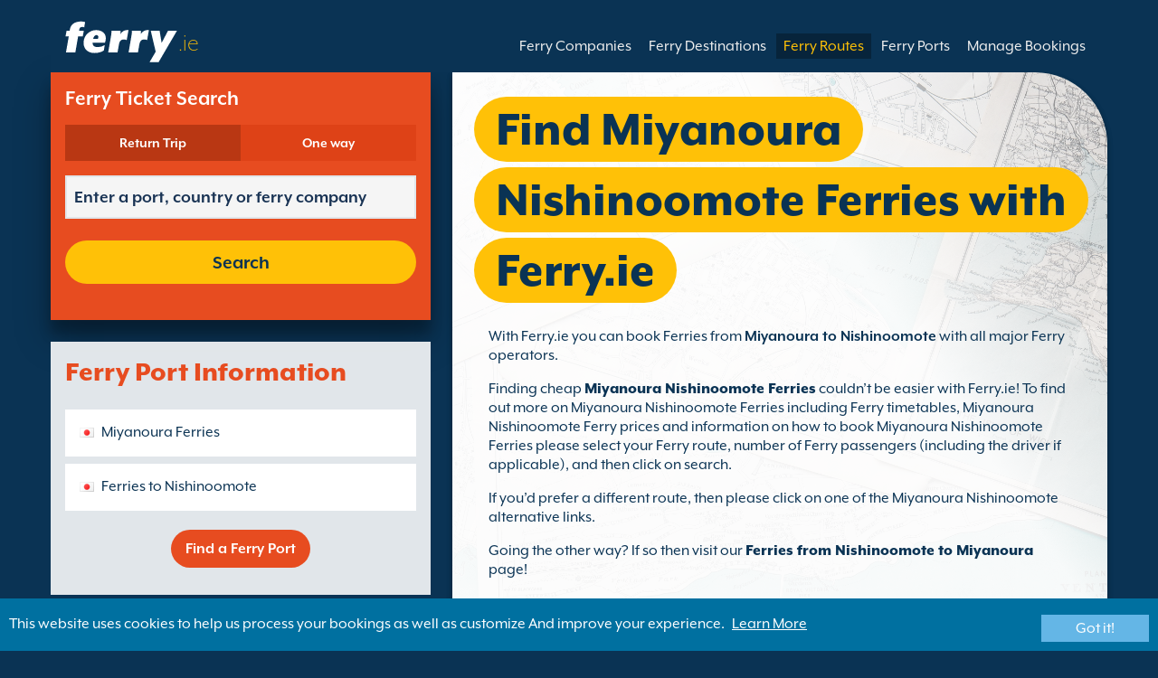

--- FILE ---
content_type: text/html; charset=UTF-8
request_url: https://www.ferry.ie/miyanoura_nishinoomote.html
body_size: 9827
content:
<!DOCTYPE html>

<html lang="en-IE">
<head id="Head1"><title>
	Book Miyanoura Nishinoomote Ferries with Ferry.ie
</title>
<meta charset="utf-8" />
<meta http-equiv="X-UA-Compatible" content="IE=edge" />
<meta name="viewport" content="initial-scale=1.0, maximum-scale=1.0, user-scalable=0" />
<meta name="revisit-after" content="7days" />
<meta name="robots" content="index,follow" />
<meta name="robots" content="ALL" />
<meta name="description" content="Use Ferry.ie to compare and book Miyanoura Nishinoomote Ferries with all major Ferry Operators." />

<link rel="image_src" href="https://www.ferry.ie/images/logo.gif" /> 

<script type="text/javascript">
    var pageLoadStart = Date.now();    
</script>        
        <link rel="alternate" hreflang="en" href="https://www.ferries.co.uk/miyanoura_nishinoomote.html" />
            
        <link rel="alternate" hreflang="en-ie" href="https://www.ferry.ie/miyanoura_nishinoomote.html" />
            
        <link rel="alternate" hreflang="en-au" href="https://www.ferries.com.au/miyanoura_nishinoomote.html" />
    
<script>
    dataLayer = [{
    'pageCategory': 'FerriesRouteInd'
}];
</script>
<!-- Google Tag Manager -->
<script>(function (w, d, s, l, i) {
w[l] = w[l] || []; w[l].push({
'gtm.start':
new Date().getTime(), event: 'gtm.js'
}); var f = d.getElementsByTagName(s)[0],
j = d.createElement(s), dl = l != 'dataLayer' ? '&l=' + l : ''; j.async = true; j.src =
'https://www.googletagmanager.com/gtm.js?id=' + i + dl; f.parentNode.insertBefore(j, f);
})(window, document, 'script', 'dataLayer', 'GTM-NB3MKWX');</script>
<!-- End Google Tag Manager -->
<script type="text/javascript">
        /*Google Analytics*/
        (function (i, s, o, g, r, a, m) {
            i['GoogleAnalyticsObject'] = r; i[r] = i[r] || function () {
                (i[r].q = i[r].q || []).push(arguments)
            }, i[r].l = 1 * new Date(); a = s.createElement(o),
            m = s.getElementsByTagName(o)[0]; a.async = 1; a.src = g; m.parentNode.insertBefore(a, m)
        })(window, document, 'script', 'https://www.google-analytics.com/analytics.js', 'ga');

        ga('create', 'UA-43415832-1', 'auto', { 'allowLinker': true });
        ga('require', 'linker');
        ga('linker:autoLink', ['directferries.com']);
        ga('send', 'pageview');
    </script>
<link rel="Stylesheet" href="/styles/styles.css?v=201013091527" /><link href="https://static.directferries.co.uk/ferries/css/accessibility.css" rel="stylesheet" />
    <!--[if lt IE 9]>
        <script src="https://oss.maxcdn.com/html5shiv/3.7.2/html5shiv.min.js"></script>
        <script src="https://oss.maxcdn.com/respond/1.4.2/respond.min.js"></script>
    <![endif]-->
    <script src="https://ajax.googleapis.com/ajax/libs/jquery/1.11.2/jquery.min.js"></script>
    <script src="https://ssl.directferries.com/wiz/df_enie.js" type="text/javascript"></script>
</head>
<body>
    <!-- Google Tag Manager (noscript) -->
    <noscript><iframe src="https://www.googletagmanager.com/ns.html?id=GTM-NB3MKWX" height="0" width="0" style="display:none;visibility:hidden"></iframe></noscript>
    <!-- End Google Tag Manager (noscript) -->
    
    <div class="outer">
        
<script type="text/javascript">
    function queryString(key) {
        key = key.replace(/[*+?^$.\[\]{}()|\\\/]/g, "\\$&"); // escape RegEx meta chars
        var match = location.search.match(new RegExp("[?&]" + key + "=([^&]+)(&|$)"));
        return match && decodeURIComponent(match[1].replace(/\+/g, " "));
    }

    function addTrackingCookies(url, data) {
        $.support.cors = true;
        $.ajax({
            url: url + "/secure/ws/adtracking.asmx/AddTrackingCookies",
            data: "trackingData=" + encodeURIComponent(data),
            dataType: "jsonp"
        });
    }

    var qs = window.location.search.substring(1);
    var refURL = encodeURIComponent(document.referrer);

    var tracking_data = qs + "&refr=" + refURL + "&rnd=" + Math.random();

    addTrackingCookies('https://ssl.directferries.com', tracking_data);

    if (queryString('dfpid') > 0 && queryString('affid') > 0 && queryString('rurl') != null) {
        window.location = window.location.protocol + "//" + window.location.host + "/" + queryString('rurl');
    }
</script>

        
<header class="con">
    <div class="row">
        <div id="homebar" class="fr-nav">
            <input type="checkbox" id="fr-nav-check" />
            <div class="fr-nav-header ">
                <a class="divLink" href="/"></a>
                <div class="logo">
                    <img src="https://static.directferries.co.uk/ferries/images/ferries-logo_ie.svg" alt="Ferry.ie" />
                    
                </div>
                <div class="fr-nav-title">
                    .ie
                </div>
            </div>
            <div class="fr-nav-btn">
                <label for="fr-nav-check">
                    <span></span>
                    <span></span>
                    <span></span>
                </label>
            </div>
            <div class="fr-nav-links">
                <ul>
                
                        <li id="DFHeader_rptTabs_liTab_0">
                            <a id="DFHeader_rptTabs_lnkTab_0" href="/" style="display:none;"></a>
                        </li>
                    
                        <li id="DFHeader_rptTabs_liTab_1">
                            <a id="DFHeader_rptTabs_lnkTab_1" href="/ferry_companies.html">Ferry Companies</a>
                        </li>
                    
                        <li id="DFHeader_rptTabs_liTab_2">
                            <a id="DFHeader_rptTabs_lnkTab_2" href="/ferry_destinations.html">Ferry Destinations</a>
                        </li>
                    
                        <li id="DFHeader_rptTabs_liTab_3">
                            <a id="DFHeader_rptTabs_lnkTab_3" class="active" href="/routes.html">Ferry Routes</a>
                        </li>
                    
                        <li id="DFHeader_rptTabs_liTab_4">
                            <a id="DFHeader_rptTabs_lnkTab_4" href="/port.html">Ferry Ports</a>
                        </li>
                    
                        <li id="DFHeader_rptTabs_liTab_5">
                            <a id="DFHeader_rptTabs_lnkTab_5" href="/manage_bookings.html">Manage Bookings</a>
                        </li>
                    
                </ul>
            </div>
        </div>
    </div>
</header>

        
<div class="main con" id="Route">
    <div class="row">

        <div class="sm4">
            
<div class="fsBox">
    <div class="header">
        <h2>
            Ferry Ticket Search</h2>
    </div>
    <div id="divNewFareSearch" class="container">
        <!--  ADAM STARTS HERE -->
        <div class="" id="deal_finder_container">
            <script>var origDFscript = 'https://ssl.directferries.com/partners/deal_finder.aspx?stdc=AFCIE_IE&amp;smin=1'</script>
            <template id="AB_dealfinder_constants" hidden="">
                            <script>
                                // HARDCODED: needs to be dynamically replaced back-end

                                var BookingEngineUrl = 'https://ssl.directferries.com';
                                var tempDateFormat = 'd MM yy';
                                var CDNResourcesUrl = 'https://static.directferries.co.uk';
                                var defaultCurrency = '1';
                                var regionalDates = "";
                                function isEmptyRDateJSON(obj) {
                                    for (var key in obj) {
                                        if (obj.hasOwnProperty(key))
                                            return false;
                                    }
                                    return true;
                                }
                                try {
                                    regionalDates = JSON.parse("{" + "'closeText': 'Done',        'prevText': 'Prev',        'nextText': 'Next',        'currentText': 'Today',        'monthNames': ['January', 'February', 'March', 'April', 'May', 'June', 'July', 'August', 'September', 'October', 'November', 'December'],        'monthNamesShort': ['Jan', 'Feb', 'Mar', 'Apr', 'May', 'Jun', 'Jul', 'Aug', 'Sep', 'Oct', 'Nov', 'Dec'],        'dayNames': ['Sunday', 'Monday', 'Tuesday', 'Wednesday', 'Thursday', 'Friday', 'Saturday'],        'dayNamesShort': ['Sun', 'Mon', 'Tue', 'Wed', 'Thu', 'Fri', 'Sat'],        'dayNamesMin': ['Su', 'Mo', 'Tu', 'We', 'Th', 'Fr', 'Sa'],        'weekHeader': 'Wk',        'firstDay': 1,        'isRTL': false,        'showMonthAfterYear': false,        'yearSuffix': ''".replace(/'/g, '"') + "}");
                                    if (isEmptyRDateJSON(regionalDates)) throw "Regional Date JSON is empty";
                                } catch (e) {
                                    regionalDates = {
                                        closeText: "Done",
                                        prevText: "Prev",
                                        nextText: "Next",
                                        currentText: "Today",
                                        monthNames: ["January", "February", "March", "April", "May", "June", "July", "August", "September", "October", "November", "December"],
                                        monthNamesShort: ["Jan", "Feb", "Mar", "Apr", "May", "Jun", "Jul", "Aug", "Sep", "Oct", "Nov", "Dec"],
                                        dayNames: ["Sunday", "Monday", "Tuesday", "Wednesday", "Thursday", "Friday", "Saturday"],
                                        dayNamesShort: ["Sun", "Mon", "Tue", "Wed", "Thu", "Fri", "Sat"],
                                        dayNamesMin: ["Su", "Mo", "Tu", "We", "Th", "Fr", "Sa"],
                                        weekHeader: "Wk",
                                        firstDay: 0,
                                        isRTL: !1,
                                        showMonthAfterYear: !1,
                                        yearSuffix: ""
                                    };
                                    try {
                                        if (typeof ga === 'function') {
                                            var msg = '' + e.name + " - Message: " + e.message + " - URL: " + window.location.href;
                                            ga('send', 'event', 'Regional Date JSON error Type: ' + msg);
                                        }
                                    } catch (e) { }
                                }

                                // page-specific params for specialised routes, e.g. by operator:
                                var DF_page_params = {
                                    opname: '',
                                    country: '',
                                    port_from: '',
                                    port_to: '',
                                };

                                var base_user_data = {
                                    "STDCCode": "AFCIE_IE",
                                    "SiteLanguage": "en-IE"
                                };

                                var regionalText = {
                                    passenger_single: '1 Passenger',
                                    passenger_plural: '[--X--] Passengers',

                                    pets_single: '1 Pet',
                                    pets_plural: '[--X--] Pets',

                                    passenger_adult_single: '1 Adult',
                                    passenger_adult_plural: '[--X--] Adults',
                                    passenger_child_single: '1 Child',
                                    passenger_child_plural: '[--X--] Children',

                                    popup_done: 'Done',

                                    passengers_popup_hdg: 'Total Passengers & Ages',
                                    passengers_popup_total: 'Passengers (inc driver)',
                                    passengers_popup_booking_discount: 'Spanish Nationals Large Family?',
                                    passengers_popup_resident_discount: 'Resident?',
                                    passengers_orig_text: 'How many passengers?',
                                    passengers_first_text: 'Lead Passenger / Driver',
                                    passengers_base_text: 'Passenger',
                                    passengers_count_text: 'Passengers',
                                    passengers_age: 'Age',

                                    passengers_adults: 'Adults',
                                    passengers_children: 'Children',
                                    passengers_children_note: 'Please enter the age of each child',

                                    modal_booking_discount_hdg: 'Spanish Nationals Large Family Conditions',

                                    modal_booking_discount_cnt: 'To get a Spanish nationals large family discount, you must provide at the port the necessary information as proof.',

                                    modal_resident_discount_hdg: 'Resident Conditions',

                                    modal_resident_discount_cnt: 'To apply a residents discount to your ticket, ALL passengers must provide proof of residency at check-in by presenting a National ID card / Certificate of residence.',

                                    pets_popup_hdg: 'Pet Details',
                                    modal_pet_conditions_hdg: 'Pet Conditions',

                                    modal_pet_conditions_cnt: 'Passengers travelling with animals are responsible for ensuring that they comply with the necessary regulations and meet the requirements of each country or territory that they are travelling to or from.Any documentation required to permit an animal to board must be in original format. Photocopies will not be accepted.To take your pet with you they MUST be covered by the Pet Travel Scheme (PETS).  Further information can be found by clicking on \'help\' above.',

                                    vehicle_no_vehicle: 'Foot Passenger (no vehicle)',
                                    vehicles_popup_standard_car: 'Standard Car',

                                    vehicles_popup_hdg: 'Vehicle Details',
                                    vehicles_popup_org: 'How are you travelling?',
                                    vehicles_popup_no_vehicles: 'No Vehicle',
                                    vehicles_popup_no_vehicles_not_allowed: 'No Vehicle - Not available on this route',
                                    vehicles_popup_with_vehicles: 'With Vehicle (only 1 vehicle permitted per booking)',
                                    vehicles_popup_vehicles_not_allowed: 'With Vehicle - Not available on this route',
                                    vehicles_popup_vehicle_model: 'Vehicle Model',
                                    vehicles_popup_vehicle_custom: 'Please enter the details of the Vehicle below',
                                    vehicles_popup_vehicle_custom_make: 'Vehicle Make',
                                    vehicles_popup_vehicle_custom_model: 'Vehicle Model',
                                    vehicles_popup_extra_luggage: 'Are you carrying anything on the vehicle (roof box, luggage, bikes etc)?',
                                    vehicles_popup_extra_luggage_no: 'No',
                                    vehicles_popup_extra_luggage_yes: 'Yes',
                                    vehicles_popup_caravan_text: 'Caravan',
                                    vehicles_popup_trailer_text: 'Standard Trailer',
                                    vehicles_popup_caravan_trailer: 'Caravan / Trailer Details',
                                    vehicles_popup_caravan_trailer_no: 'No Caravan/Trailer',
                                    vehicles_popup_caravan_trailer_yes: 'With Caravan/Trailer (please select below)',
                                    vehicles_popup_commercial_goods: 'Carrying commercial goods?',

                                    currency_popup_hdg: 'Currency',

                                    validity_no_route: 'Please select route',
                                    validity_no_return_route: 'Please select return route',

                                    validity_minutes: '',
                                    validity_invalid_outbound_date: 'Please select a valid \'Date\' for the \'Outbound Route\'',
                                    validity_no_outbound_time: 'Please select a \'Time\' for the \'Outbound Route\'.',
                                    validity_invalid_outbound_time: 'Please select a valid \'Time\' for the \'Outbound Route\'. Time must be at least --TIME--'.replace("--TIME--", (new Date()).getHours() + 1 + ':00'),
                                    validity_invalid_return_date: 'Please select a \'Time\' for the \'Outbound Route\'.',
                                    validity_no_return_time: 'Please select a valid \'Date\' for the \'Return Route\'.',
                                    validity_invalid_return_time: 'Please select a \'Time\' for the \'Return Route\'.',
                                    validity_under_min_duration: 'The \'Departure Time\' for the return crossing cannot be before the arrival of the outbound crossing.',

                                    validity_no_passengers: 'You have not selected your passengers.',
                                    validity_no_passenger_ages: 'Please specify the ages of all passengers.',
                                    validity_one_not_adult: '\'Passenger 1 (driver)\' must be an adult.',

                                    validity_no_passengers_both_legs: 'You have not selected your passengers.',
                                    validity_no_passenger_ages_both_legs: 'Please specify the ages of all passengers.',
                                    validity_one_not_adult_both_legs: '\'Passenger 1 (driver)\' must be an adult.',

                                    validity_no_vehicle_type: 'Please select your vehicle type',
                                    validity_no_vehicle_make: 'Please select the \'Vehicle Make\'.',
                                    validity_no_vehicle_model: 'Please select the \'Vehicle Model\'.',
                                    validity_no_vehicle_length: 'Please select the \'Vehicle Length\'.',
                                    validity_no_vehicle_height: 'Please select the \'Vehicle Height\'.',
                                    validity_no_luggage_height: 'Please select the \'Additional Height\'.',
                                    validity_no_luggage_length: 'Please select the \'Additional Length\'.',
                                    validity_no_caravan_type: 'Please select the \'Trailer Type\'',
                                    validity_no_caravan_length: 'Please select the \'Trailer Length\'.',
                                    validity_no_caravan_height: 'Please select the \'Trailer Length\'.',

                                    validity_no_vehicle_make_mob: 'Please enter vehicle make',
                                    validity_no_vehicle_model_mob: 'Please enter vehicle model',


                                    submit_continue: 'Next',
                                    search_continue: 'Search',

                                    calendar_out_hdg: 'Leaving on:',
                                    calendar_out_open_ticket_hdg: 'Leaving on',
                                    time_out_hdg: 'Leaving on:', //'Leaving at:',
                                    calendar_return_hdg: 'Returning on:',
                                    calendar_return_open_ticket_hdg: 'Returning on:',
                                    time_return_hdg: 'Returning on:', //'Returning at:',
                                    calendar_both_open_ticket: 'Open Tickets',

                                    passengers_add: 'Add Passengers',
                                    passengers_note: 'Please specify the ages of all passengers.',
                                    vehicles_popup_vehicle_select_make: 'Please select the \'Vehicle Make\'.',
                                    vehicles_popup_vehicle_select_model: 'Please select the \'Vehicle Model\'.',
                                    vehicles_popup_customLength: 'Vehicle Length',
                                    vehicles_popup_customHeight: 'Vehicle Height',
                                    vehicles_popup_addLength: 'Additional length',
                                    vehicles_popup_addHeight: 'Additional height',
                                    validity_no_currency: "Please select currency",

                                    homepage_tagline: 'Book better with the world\'s #1',

                                    validity_outbound_time: 'Please select a valid \'Time\' for the \'Outbound Route\'. Time must be at least --TIME--',
                                    validity_return_before_outbound: 'The \'Departure Time\' for the return crossing cannot be before the arrival of the outbound crossing.',
                                    journey_title_outbound: 'Outbound',
                                    journey_title_return: 'Return'
                                };

                                var regionalTime = { timeFormat: 'HH:ii' };
                                //var s = document.createElement('script'); var u = document.createElement('urscrub'); s.type = 'text/javascript'; s.async = true; if (document.location.host == 'www.directferries.com' || document.location.host == 'ssl.directferries.com' || document.location.host == 'ssl2.directferries.com' || document.location.host == 'www.directferries.co.uk') { s.src = 'https://cdn.userreplay.net/custcc0da137b93930ef31fcc843740623be_ct.js'; } else { s.src = 'https://cdn.userreplay.net/custcc0da137b93930ef31fcc843740623be_ct_staging.js'; } u.appendChild(s); document.head.appendChild(u); console.log(document.location.host)
                                function changeSubmitButtonState(disabled) {
                                    try {
                                        DF_DF1.changeSubmitButtonState(disabled);
                                    } catch (e) {
                                    }
                                }
                            </script>
						</template>
            <!-- JAMIE STARTS HERE -->
            <template id="AB_dealfinder_test_mob_B" hidden="">
                            <link href="https://fonts.googleapis.com/css?family=Catamaran:300,400,500,600,700&amp;subset=latin-ext,tamil" rel="stylesheet" />
                            <link href="https://fonts.googleapis.com/icon?family=Material+Icons" rel="stylesheet" />
		                    <form id="deal_finder1" class="mob-dealfinder" method="post" action="https://ssl.directferries.com/ferry/secure/booking_redirect_df.aspx" data-state="initial_blank" onsubmit="changeSubmitButtonState(true);" novalidate="">
			                    <div class="deal_finder_wrap">
				                    <section class="journey_type" role="group">
					                    <label for="journey_round_trip" class="checked">
						                    <input type="radio" name="journey" id="journey_round_trip" value="2" data-toggle="journey_type" checked="" />
						                    Return Trip
					                    </label>
					                    <label for="journey_oneway">
						                    <input type="radio" name="journey" id="journey_oneway" value="1" data-toggle="journey_type" />
						                    One way
					                    </label>
				                    </section>


				                    <label class="journey_route" id="journey_route_parent">
					                    <input type="text" id="route_outbound" class="form-control journey_base" placeholder="Enter a port, country or ferry company" autocomplete="random-value" />
					                    <!--<div class="search_box" data-popup="route_list">
						                    <div class="fromItem"><span class="port">From:</span><span class="location"></span></div>
						                    <i class="material-icons md-36">compare_arrows</i>
						                    <div class="toItem"><span class="port">To:</span><span class="location"></span></div>
					                    </div>-->
					                    <section class="journey_search hide" role="group">
						                    <input type="text" id="outbound_route" class="form-control" placeholder="Enter a port, country or ferry company" autocomplete="random-value" />
		                                </section>
					                    <!--<button type="button" class="df_route_toggle"></button>-->
				                    </label>



				                    <label class="journey_route diff_trip hide">
					                    <input type="text" id="route_return" class="form-control journey_base" placeholder="Enter a port, country or ferry company" autocomplete="random-value" />
					                    <!-- <button type="button" class="df_route_toggle"></button> -->
				                    </label>

				                    <!--<div class="date_time">-->
					                    <section class="journey_timing timing_outbound hide_until_times" role="group">

						                    <!--<i class="material-icons">calendar_today</i>-->
						                    <input type="text" id="cal_outbound" class="form-control journey_date outbound disabled" readonly="" placeholder="Leaving on" />

						                    <input type="text" id="time_outbound" class="form-control journey_time disabled" readonly="" placeholder="Departure Time" />

						                    <label for="open_ticket_outbound" class="open_ticket open_ticket_outbound hide_while_summary">
							                    <span class="checkbox-label">Open Ticket?</span>
							                    <input type="checkbox" id="open_ticket_outbound" data-toggle="open_ticket" />
						                    </label>

						                    <div class="open_ticket_note_full hide_while_summary hide">
							                    <span class="h4">Open Ticket?</span>
							                    <p>Open tickets are valid for up to 12 months from booking date (see ticket conditions).</p>
						                    </div>

					                    </section>

					                    <section class="journey_timing timing_return round_trip hide_until_times" role="group">

						                    <!--<i class="material-icons">calendar_today</i>-->
						                    <input type="text" id="cal_return" class="form-control journey_date inbound disabled" readonly="" placeholder="Returning on?" />

						                    <input type="text" id="time_return" class="form-control journey_time disabled" readonly="" placeholder="Departure Time?" />

						                    <label for="open_ticket_return" class="open_ticket open_ticket_return hide_while_summary">
							                    <span class="checkbox-label">Open Ticket?</span>
							                    <input type="checkbox" id="open_ticket_return" data-toggle="open_ticket" />
						                    </label>

						                    <div class="open_ticket_note_return hide_while_summary hide">
							                    <span class="h4">Open Ticket?</span>
							                    <p>Open tickets are valid for up to 12 months from booking date (see ticket conditions).</p>
						                    </div>

					                    </section>
				                    <!--</div>-->

				                    <section class="journey_info hide_until_summary" role="group">
					                    <span class="h4">Trip Details</span>

					                    <section class="trip_outbound">

                                            <span class="h4 diff_trip hide">Outbound</span>

						                    <ul>
							                    <li><a class="journey_details passengers trip_outbound both_ways" tabindex="0" data-popup="passengers_popup">
									                    <i class='material-icons df-light-blue'>
											                    people
										                      </i> <span class="journey_details_span">How many passengers?</span>
										                      <i class="material-icons df-dark-blue" id="plus_icon">
											                    add_circle
										                      </i>
									                    </a></li>

							                    <li><a class="journey_details pets trip_outbound both_ways hide" tabindex="0" data-popup="pets_popup">
									                    <i class='material-icons df-light-blue'>
											                    pets
										                      </i><span class="journey_details_span">0 Pets</span>
										                    <i class="material-icons df-dark-blue" id="plus_icon">
											                    add_circle
										                      </i>
										                    </a></li>
							                    <li><a class="journey_details vehicle trip_outbound both_ways" tabindex="0" data-popup="vehicle_base">
									                    <i class='material-icons df-light-blue'>
											                    directions_car
										                      </i>
										                      <span class="journey_details_span">How are you travelling?</span>
										                    <i class="material-icons df-dark-blue" id="plus_icon">
											                    add_circle
										                      </i>
									                    </a></li>
						                    </ul>

					                    </section>

					                    <section class="trip_return diff_trip hide">

						                    <span class="h4">Return Trip</span>

						                    <ul>
							                    <li><a class="journey_details passengers trip_return" tabindex="0" data-popup="passengers_popup"><i class='material-icons df-light-blue'>
									                    people
								                      </i> <span class="journey_details_span">How many passengers?</span>
								                    <i class="material-icons df-dark-blue" id="plus_icon">
											                    add_circle
										                      </i>
										                    </a></li>
							                    <li><a class="journey_details pets trip_return hide" tabindex="0" data-popup="pets_popup">
                                                    <i class='material-icons df-light-blue'>
									                    pets
								                      </i><span class="journey_details_span">0 Pets</span>
								                    <i class="material-icons df-dark-blue" id="plus_icon">
											                    add_circle
										                      </i>
										                    </a></li>
							                    <li><a class="journey_details vehicle trip_return" tabindex="0" data-popup="vehicle_base"><i class='material-icons df-light-blue'>
									                    directions_car
								                      </i>
								                      <span class="journey_details_span">How are you travelling?</span>
								                    <i class="material-icons df-dark-blue" id="plus_icon">
											                    add_circle
										                      </i>
										                    </a></li>
						                    </ul>

					                    </section>

					                    <label for="diff_details" class="diff_details round_trip">
						                    <span class="checkbox-label">Different outbound/return details?</span>
						                    <input type="checkbox" id="diff_details" data-toggle="diff_details" />
					                    </label>
				                    </section>

				                    <a class="currency hide_until_summary" tabindex="0" data-popup="currency_popup"></a>

				                    <button type="submit" class="df_submit hide_while_search">Search</button>

				                    <input type="hidden" name="h_currencyid" />
				                    <input type="hidden" name="h_diffoutret" />
				                    <input type="hidden" name="h_journeytype" />
				                    <input type="hidden" name="h_legs" />
				                    <input type="hidden" name="stdc" />
				                    <input type="hidden" name="stdc_hid" />
				                    <input type="hidden" name="vehicleTypeOut" />
				                    <input type="hidden" name="heightOut" />
				                    <input type="hidden" name="caravanOut" />
				                    <input type="hidden" name="vehicleTypeRet" />
				                    <input type="hidden" name="heightRet" />
				                    <input type="hidden" name="caravanRet" />
                                    <input type="hidden" name="dfusrpidck" />
                                    <input type="hidden" name="dfsessionck" />
                                    <input type="hidden" name="dfvisitck" />
                                    <input type="hidden" name="dfexpck" />
			                    </div>
		                    </form>
		                    <link rel="stylesheet" href="https://static.directferries.co.uk/Production/css/dealfinder/df_mob.css?v=1611202019" />
		                    <link href="https://static.directferries.co.uk/Production/css/dealfinder/mobiscroll.javascript.min.css?v=1611202019" rel="stylesheet" />
                            <script src="https://static.directferries.co.uk/Production/scripts/dealfinder/polyfill.js?v=1611202019"></script>
		                    <script defer="" src="https://static.directferries.co.uk/Production/scripts/ferries/df_mob_ie.js?v=1611202019"></script>
						</template>
            <!-- JAMIE ENDS HERE -->
            <script src="https://static.directferries.co.uk/Production/scripts/df_utm.js"></script>
            <script>useTrackingFromJs()</script>
            <script src="https://static.directferries.co.uk/Production/scripts/ferries/ferries_switcher.js?v=1611202019"></script>
        </div>
        <!--  ADAM ENDS HERE -->
    </div>
</div>

            <div class="box">
                <div class="header">
                    <h2>Ferry Port Information</h2>
                </div>
                <div class="content">
                    <ul class="rTbl">
				        <li>
					        <div><a class="icon" href="/miyanoura_ferries.html" style="background-image:url('/image/flags/yakushima.gif');">Miyanoura Ferries</a></div>
				        </li>
                        <li>
					        <div><a class="icon" href="/ferries_to_nishinoomote.html" style="background-image:url('/image/flags/tanegashima.gif');">Ferries to Nishinoomote</a></div>
				        </li>
                    </ul>
                    <div class="footer">
                        <a href="/port.html">Find a Ferry Port</a>
                    </div>
                </div>
            </div>
        </div>

        <div class="sm8">
            <div class="text">
                <div class="header">
                    <div><h1>Find Miyanoura Nishinoomote Ferries with Ferry.ie</h1></div>
                </div>
                <p>With Ferry.ie you can book Ferries from <strong>Miyanoura to Nishinoomote</strong> with all major Ferry operators.</p>
<p>Finding cheap <a href="/">Miyanoura Nishinoomote Ferries</a> couldn’t be easier with Ferry.ie! To find out more on Miyanoura Nishinoomote Ferries including Ferry timetables, Miyanoura Nishinoomote Ferry prices and information on how to book Miyanoura Nishinoomote Ferries please select your Ferry route, number of Ferry passengers (including the driver if applicable), and then click on search.</p>
<p>If you’d prefer a different route, then please click on one of the Miyanoura Nishinoomote alternative links.</p>
<p>Going the other way? If so then visit our <a href="/nishinoomote_miyanoura.html">Ferries from Nishinoomote to Miyanoura</a> page!</p>
 
            </div>

            <div class="box">
                <div class="header">
                    <h2>Miyanoura Nishinoomote Ferries</h2>
                </div>
                <div class="content">
                    <ul class="rTbl rof">
                    
                            <li>
                                <div><img src="/image/tane_yaku_jetfoil_s.png" alt="Tane Yaku Jetfoil" /></div>
                                <div>
                                    <div>
                                        <div><a href="/tane_yaku_jetfoil.html">Tane Yaku Jetfoil</a></div>
                                        <div>14  Weekly Miyanoura Nishinoomote Ferries (0h 45m)</div>
                                    </div>
                                </div>
                            </li>
                        
                    </ul>
                    <div class="footer">
                        <a href="/routes.html">Find a Ferry Route</a>
                    </div>
                </div>
            </div>

            

            

            <div class="box">
                <div class="header">
                    <h2>Find Alternatives to Miyanoura Nishinoomote Ferries</h2>
                </div>
                <div class="content">
                    <ul class="rTbl">
                    
                    </ul>
                    <ul class="lTbl">
                        <li>
                            <div>More Miyanoura Nishinoomote Alternatives :</div>
                            <div>
                                <a class="icon" href="/ferries_from_yakushima.html" style="background-image:url('/image/flags/yakushima.gif');">Ferries from Yakushima</a>
                                <a class="icon" href="/ferry_to_tanegashima.html" style="background-image:url('/image/flags/tanegashima.gif');">Ferries to Tanegashima</a>
                            </div>
                        </li>
                    </ul>
                </div>
            </div>
        </div>

    </div>
</div>


        
        
<footer class="con">
    <div class="row">
        <div class="sm12">
            
            
            <div class="copy">
                Copyright &#169; <a href="/about_us.html">Newincco 1399 Limited</a><a id="Footer_lnkCopyright"></a>
            </div>
        </div>
    </div>
    <style>
        #gdpr-cookie-message {
            position: fixed;
            bottom: 0;
            background-color: #0070a0;
            padding: 10px;
            box-shadow: 0 6px 6px rgba(0,0,0,0.25);
            width: 100%;
            z-index: 10000;
        }

            #gdpr-cookie-message p {
                color: #fff;
                margin-bottom: 0;
            }

                #gdpr-cookie-message p a {
                    color: #fff;
                    text-decoration: underline;
                    padding-left: 5px;
                }

            #gdpr-cookie-message h4 {
                display: none;
            }

            #gdpr-cookie-message #gdpr-cookie-advanced {
                display: none;
            }

            #gdpr-cookie-message #gdpr-cookie-accept {
                background: #64B6E6;
                border: 0;
                color: #fff;
                padding: 5px 10%;
            }

            #gdpr-cookie-message p {
                width: 70%;
                float: left;
            }

                #gdpr-cookie-message p:last-of-type {
                    width: 30%;
                    float: left;
                    text-align: right;
                }
    </style>
    <script src="https://static.directferries.co.uk/scripts/jquery.ihavecookies.min.js"></script>
    <script>
        $(document).ready(function () {
            $('#btnSearch').click(function () {
                ga('linker:decorate', $('form').get(0));
                return true;
            });
            LogPageRequestEvent(window.location.href, Date.now() - pageLoadStart);
        });
        $('body').ihavecookies({
            message: "This website uses cookies to help us process your bookings as well as customize And improve your experience.",
            link: "/cookie_policy.htm",
            delay: 1000,
            expires: 30, // 30 days
            moreInfoLabel: "Learn More",
            acceptBtnLabel: "Got it!"
        });
        //Region utm
        try {
            var paramValue = encodeURIComponent(utmResponse);
            var flagLinks = document.querySelectorAll('#Footer_divOtherSites>a');
            for (var i = 0; i < flagLinks.length; i++) {
                var flagLink = flagLinks[i];
                if (!flagLink.href.includes("dfutm")) {
                    flagLink.href = AppendQueryParam(flagLink.href, 'dfutm', paramValue);
                }
            }
        } catch (e) { }
        //End region utm
        /* Messaging */
        function LogPageRequestEvent(pageURL, pageLoadTime) {
            var dfusrpid = document.querySelector('[name="dfusrpidck"]') != null ? document.querySelector('[name="dfusrpidck"]').value : null;
            var uniqueUserIdVal = dfusrpid != null && dfusrpid != "" ? dfusrpid : readCookie('dfusrpid');
            var sessionVal = readCookie('dfsession');
            var visitVal = readCookie('dfvisit');
            //var extraUtmsparams = persistTrackingValues();
            var dfutm = readCookie('dfutm');
            $.ajax({
                type: "GET",
                url: "https://ssl.directferries.com/secure/ws/dfeventlogging.aspx/LogPageRequest?",
                dataType: "jsonp",
                data: 'PageURL=' + encodeURIComponent(pageURL) + '&PageServerProcessingTime=' + pageLoadTime + '&UniqueUserId=' + uniqueUserIdVal + '&SessionId=' + sessionVal + '&VisitId=' + visitVal + '&STDC=' + 'AFCIE_IE' + '&dfutm=' + encodeURIComponent(utm.getUtm()),
                success: SetEventCookies
            });
        };

        function SetEventCookies(data) {
            if (typeof data !== 'undefined' && data !== null && data) {
                addCookie('dfusrpid', data.d.UniqueUserIdCookie, 365);
                addCookieMins('dfsession', data.d.SessionIdCookie, 30);
                addCookie('dfvisit', data.d.VisitReturningIdCookie, 3650);                
            }
        };

        function addCookie(name, value, days) {
            var expires;

            if (days) {
                var date = new Date();
                date.setTime(date.getTime() + (days * 24 * 60 * 60 * 1000));
                expires = "; expires=" + date.toGMTString();
            } else {
                expires = "";
            }
            var cookieString = encodeURIComponent(name) + "=" + encodeURIComponent(value) + expires + "; path=/;";
            if (window.location.protocol.indexOf('https') != -1) cookieString += "secure=true;samesite=none;";
            document.cookie = cookieString;
        }

        function addCookieMins(name, value, mins) {
            var expires;

            if (mins) {
                var date = new Date();
                date.setTime(date.getTime() + (mins * 60 * 1000));
                expires = "; expires=" + date.toGMTString();
            } else {
                expires = "";
            }
            var cookieString = encodeURIComponent(name) + "=" + encodeURIComponent(value) + expires + "; path=/;";
            if (window.location.protocol.indexOf('https') != -1) cookieString += "secure=true;samesite=none;";
            document.cookie = cookieString;
        }

        function readCookie(name) {
            var nameEQ = encodeURIComponent(name) + "=";
            var ca = document.cookie.split(';');
            for (var i = 0; i < ca.length; i++) {
                var c = ca[i];
                while (c.charAt(0) === ' ') c = c.substring(1, c.length);
                if (c.indexOf(nameEQ) === 0) return decodeURIComponent(c.substring(nameEQ.length, c.length));
            }
            return null;
        }

        function eraseCookie(name) {
            addCookie(name, "", -1);
        }
        
    </script>
</footer>

    </div>
    




    <script async="" type="text/javascript" src="/scripts/scripts.min.js"></script>
    
<div style="display:none">
<script type="text/javascript">
    /* <![CDATA[ */
    var google_conversion_id = 989316638;
    var google_custom_params = window.google_tag_params;
    var google_remarketing_only = true;
    /* ]]> */
</script>
<script type="text/javascript" src="//www.googleadservices.com/pagead/conversion.js">
</script>
<noscript>
<div style="display:inline;">
<img height="1" width="1" style="border-style:none;" alt="" src="//googleads.g.doubleclick.net/pagead/viewthroughconversion/989316638/?value=0&amp;guid=ON&amp;script=0" />
</div>
</noscript>
</div>
    
</body>
</html>

--- FILE ---
content_type: text/css
request_url: https://www.ferry.ie/styles/styles.css?v=201013091527
body_size: 6053
content:
*{-webkit-box-sizing:border-box;-moz-box-sizing:border-box;box-sizing:border-box}
*:before,*:after{-webkit-box-sizing:border-box;-moz-box-sizing:border-box;box-sizing:border-box}
@font-face {
  font-family: 'Lato';
  font-style: normal;
  font-weight: 400;
  src: url('../fonts/lato-v11-latin-regular.eot');
  src: local('Lato Regular'), local('Lato-Regular'),
       url('../fonts/lato-v11-latin-regular.eot?#iefix') format('embedded-opentype'),
       url('../fonts/lato-v11-latin-regular.woff2') format('woff2'),
       url('../fonts/lato-v11-latin-regular.woff') format('woff'),
       url('../fonts/lato-v11-latin-regular.ttf') format('truetype');
}
@font-face {
  font-family: 'Lato';
  font-style: normal;
  font-weight: 700;
  src: url('../fonts/lato-v11-latin-700.eot');
  src: local('Lato Bold'), local('Lato-Bold'),
       url('../fonts/lato-v11-latin-700.eot?#iefix') format('embedded-opentype'),
       url('../fonts/lato-v11-latin-700.woff2') format('woff2'),
       url('../fonts/lato-v11-latin-700.woff') format('woff'),
       url('../fonts/lato-v11-latin-700.ttf') format('truetype');
}
html{font-family:sans-serif;-ms-text-size-adjust:100%;-webkit-text-size-adjust:100%;-webkit-tap-highlight-color:rgba(0,0,0,0);overflow-y:scroll}
body{font-family:"Lato","Helvetica","Arial",sans-serif;font-size:14px;line-height:1.42857143;color:#666;background-color:#00467F;min-width:300px;margin:0}
article,aside,footer,header,menu,nav{display:block}
a,.orgLst a{background-color:transparent;color:#666;text-decoration:underline}
a:active,a:hover,.orgLst a:active,.orgLst a:hover{outline:0;color:#036;}
a.boldLink,b,strong{font-weight:700}
a.icon{padding-left:25px;background-repeat:no-repeat;background-position:center left;display:block;}
input,button,select,textarea{font-family:inherit;font-size:inherit;line-height:inherit}
img{vertical-align:middle;border:none}
h1,h2,h3,h4,h5,h6{font-family:inherit;font-weight:700;line-height:1.1;color:#036}
h1,h2,h3{font-size:17px;margin-top:0;margin-bottom:5px}
h4,h5,h6{font-size:16px;margin-top:0;margin-bottom:10px}
h1 a, h2 a{text-decoration:none;color:#036;}
iframe{width:100%;}
p{margin:0 0 10px}
ul{margin:0;padding:0}
li{list-style-type:none}
label{display:inline-block;max-width:100%;margin-bottom:5px;}
input[type="radio"],input[type="checkbox"] {margin:4px 0 0;margin-top:1px \9;line-height:normal;-webkit-box-sizing:border-box;-moz-box-sizing:border-box;box-sizing:border-box;padding:0}

/*FARESEARCH*/
.fs{-ms-text-size-adjust:100%;-webkit-text-size-adjust:100%;-webkit-tap-highlight-color:rgba(0,0,0,0);}
#dealP{position: relative;}
.fs label{font-weight:400;color:#666;}
.fs .form-control,.fs .fsControl{color:#666;background-color:#FFF;border:1px solid #ccc;font-size:13px;text-decoration:none;cursor:pointer;}
.fs .form-control[readonly]{background-color: #fff;}
.fs .checkbox label,.fs .radio label{font-weight:400;}
.fs .form-group, .fs .frmGrp{margin-bottom:8px}

.fsControl{background-position:right -1869px;}
.fs .frmBor{background-color: #FFF;background-position:right -1869px;border: 1px solid #ccc;}
.fs .frmHol{font-size:13px;}
.fs .frmBor.disabled{background-color: #eee;border-color: #ccc;}

.ui-helper-clearfix:after{content:".";display:block;height:0;clear:both;visibility:hidden}* html .ui-helper-clearfix{height:1%}.ui-helper-zfix{width:100%;height:100%;top:0;left:0;position:absolute;opacity:0;filter:Alpha(Opacity=0)}.ui-state-disabled{cursor:default!important}.ui-icon{display:block;text-indent:-99999px;overflow:hidden;background-repeat:no-repeat}.ui-widget{font-family:Verdana,Arial,Helvetica,sans-serif;font-size:11px}.ui-widget button,.ui-widget input,.ui-widget select,.ui-widget textarea{font-family:Verdana,Arial,Helvetica,sans-serif;font-size:1em}.ui-widget-content{border:1px solid #aaa;background:50% 50% repeat-x #fff;color:#000}.ui-widget-content a{color:#000}.ui-widget-header{border:1px solid #2c7ca9;background:50% 50% repeat-x #55a2d6;color:#FFF;font-weight:700}.ui-widget-header a{color:#222}.ui-state-default,.ui-widget-content .ui-state-default{border:1px solid #d3d3d3;background:50% 50% repeat-x #eee;font-weight:400;color:#444;outline:0}.ui-state-default a,.ui-state-default a:link,.ui-state-default a:visited{color:#444;text-decoration:none;outline:0}.ui-state-focus,.ui-state-hover,.ui-widget-content .ui-state-focus,.ui-widget-content .ui-state-hover{border:1px solid #8af;background:50% 50% repeat-x #fff;font-weight:400;color:#333;outline:0}.ui-state-hover a,.ui-state-hover a:hover{color:#333;text-decoration:none;outline:0}.ui-state-active,.ui-widget-content .ui-state-active{border:1px solid #036;background:50% 50% repeat-x #0064b4;font-weight:400;color:#fff;outline:0}.ui-datepicker-calendar .ui-state-default,.ui-priority-primary,.ui-widget-content .ui-priority-primary{font-weight:700}.ui-state-active a,.ui-state-active a:link,.ui-state-active a:visited{color:#fff;outline:0;text-decoration:none}.ui-state-highlight,.ui-widget-content .ui-state-highlight{border:1px solid #fcefa1;background:50% 50% repeat-x #ffc;color:#363636}.ui-state-highlight a,.ui-widget-content .ui-state-highlight a{color:#363636}.ui-state-disabled,.ui-widget-content .ui-state-disabled{opacity:.35;filter:Alpha(Opacity=35);background-image:none}.ui-icon{width:16px;height:16px}.ui-icon-circle-triangle-e{background-position:-10px -1854px}.ui-icon-circle-triangle-w{background-position:-25px -1854px}.ui-datepicker{width:17em;padding:.2em .2em 0;z-index:25!important}.ui-datepicker .ui-datepicker-header{position:relative;padding:.2em 0}.ui-datepicker .ui-datepicker-next,.ui-datepicker .ui-datepicker-prev{position:absolute;top:2px;width:1.8em;height:1.8em}.ui-datepicker .ui-datepicker-next-hover,.ui-datepicker .ui-datepicker-prev-hover{top:1px}.ui-datepicker .ui-datepicker-prev{left:2px}.ui-datepicker .ui-datepicker-next{right:2px}.ui-datepicker .ui-datepicker-prev-hover{left:1px}.ui-datepicker .ui-datepicker-next-hover{right:1px}.ui-datepicker .ui-datepicker-next span,.ui-datepicker .ui-datepicker-prev span{display:block;position:absolute;left:50%;margin-left:-8px;top:50%;margin-top:-8px}.ui-datepicker .ui-datepicker-title{margin:0 2.3em;line-height:1.8em;text-align:center}.ui-datepicker .ui-datepicker-title select{float:left;font-size:1em;margin:1px 0}.ui-datepicker select.ui-datepicker-month-year{width:100%}.ui-datepicker select.ui-datepicker-month,.ui-datepicker select.ui-datepicker-year{width:49%}.ui-datepicker .ui-datepicker-title select.ui-datepicker-year{float:right}.ui-datepicker table{width:100%;font-size:.9em;border-collapse:collapse;margin:0 0 .4em}.ui-datepicker th{padding:.7em .3em;text-align:center;font-weight:700;border:0}.ui-datepicker td{border:0;padding:1px}.ui-datepicker td a,.ui-datepicker td span{display:block;padding:.2em;text-align:right;text-decoration:none}.ui-datepicker-current{display:none}.ui-datepicker .ui-datepicker-buttonpane{background-image:none;margin:.7em 0 0;padding:0 .2em;border-left:0;border-right:0;border-bottom:0}.ui-datepicker .ui-datepicker-buttonpane button{float:right;margin:.5em .2em .4em;cursor:pointer;padding:.2em .6em .3em;width:auto;overflow:visible}.ui-datepicker .ui-datepicker-buttonpane button.ui-datepicker-current,.ui-datepicker-multi .ui-datepicker-group{float:left}.ui-datepicker.ui-datepicker-multi{width:auto}.ui-datepicker-multi .ui-datepicker-group table{width:95%;margin:0 auto .4em}.ui-datepicker-multi-2 .ui-datepicker-group{width:50%}.ui-datepicker-multi-3 .ui-datepicker-group{width:33.3%}.ui-datepicker-multi-4 .ui-datepicker-group{width:25%}.ui-datepicker-multi .ui-datepicker-group-last .ui-datepicker-header,.ui-datepicker-multi .ui-datepicker-group-middle .ui-datepicker-header{border-left-width:0}.ui-datepicker-multi .ui-datepicker-buttonpane{clear:left}.ui-datepicker-row-break{clear:both;width:100%}.ui-datepicker-calendar a.ui-state-default{border-color:#fff}.ui-datepicker-calendar a.ui-state-active{border-color:#036}.ui-datepicker-calendar .ui-datepicker-unselectable .ui-state-default{border-color:#fff;background-color:#fff;font-weight:400}.ui-datepicker-calendar a.ui-state-hover{border-color:#fcefa1;background:#ffc;color:#444}
@media (max-width:992px) {
.ui-datepicker{width:auto!important}
.ui-datepicker-buttonpane{display:none}
.ui-datepicker td span, .ui-datepicker td a{padding:7px}
}
.ui-datepicker{display:none}
.ui-widget-header{background-color: #55a2d6;}
.ui-state-active, .ui-widget-content .ui-state-active{background-color: #55a2d6;}

.fs .fsRadios{margin:10px 5px 8px 5px;padding:5px 8px;background-color: #FFF;border: 1px solid #ccc;border-radius: 3px;}
.fs .btn,.fs .fsDone{font-weight:700;color:#FFF;border:1px solid transparent;background-position:right -1332px;padding:4px 28px 4px 20px;background-color: #FF7800}
.fs .btn{height: 30px;font-size: 14px;}
.fs .btn:hover,.fs .btn:focus,.fs a.btn:hover,.fs a.btn:focus{background-color:#f8641e;text-decoration:none;color:#FFF;}
.fs .btn-success:hover,.fs .fsDone:hover{background-color:#f8641e;text-decoration:none;color:#FFF;}
.fs .btn-sm,.fs .fsDone{font-size:12px;line-height:1.5;background-position:right -1335px;padding:2px 23px 2px 10px}
.fs .btn,.fs .fsDone,.fs #curBtn,.fsCon .popUp .closeBtn,.fs .popupClose,.fs .wc label,.fs .errDiv,.ui-icon,.ui-widget-content .ui-icon, .ui-state-focus .ui-icon,.ui-state-hover .ui-icon,.ui-widget-header .ui-icon, .ui-state-active .ui-icon,.ui-state-highlight .ui-icon{background-image:url(https://ssl.directferries.com/partners/afci/images/sprite-be.png?v=2);background-repeat:no-repeat}
.fs .loadmask{z-index:100;position:absolute;top:0;left:0;-moz-opacity:.5;opacity:.7;filter:alpha(opacity=70);background-color:#fff;width:100%;height:100%;zoom:1}.fs .loadmask-msg{z-index:20001;position:absolute;top:0;left:0;border:1px solid #6593cf;background:#c3daf9;padding:2px}.fs .loadmask-msg div{padding:5px 10px 5px 25px;background:#fbfbfb url('/image/fs/loading.gif') no-repeat 5px 5px;line-height:16px;border:1px solid #a3bad9;color:#222;font:normal 11px tahoma,arial,helvetica,sans-serif;cursor:wait}.fs .masked{overflow:hidden!important}.fs .masked-relative{position:relative!important}.fs .masked-hidden{visibility:hidden!important}
.fs .mHide{display:none}
.fs .formPopup{background:url(/images/fs-arrow.png) no-repeat top left;}
.fs .formPopup label{font-weight:400}
.fs .popupTitle{background:#FFF;border-left:1px solid #B2C7D8;border-right:1px solid #B2C7D8;}
.fs .popupClose{background-position: center -1889px;}
.fs .formCon{background:#FFF;border:1px solid #B2C7D8;}
.fs .titleInner{font-weight:700;border-bottom:2px solid #003366;color:#036;}
.fs .fsPop{background:#000;}
.fs .formPopup label{font-weight: 400;}
.fs .vSpace{display: none;}
.fs  .advSer #curLbl{display: block;}
.fs .mobPad{margin-top:8px;}
.fs .mobPad .form-group, .fs .mobPad .frmGrp{margin-bottom: 10px;}
.fs .wc label{background-position:-14px -822px}
.fs .errDiv{background-color:#f2dede;color:#d00;font-weight:700;font-size:13px;background-position:7px -1918px;padding:10px 10px 10px 30px}
.fs .petLbl{padding-right:10px;}
.fs .petGrp .input-group-btn{font-size:14px;}
.fs .petGrp label{font-weight:400;}
.fs .petGrp .btn-default{color:#666;background-color:#fff;text-align:left;text-decoration:none;position:relative;font-weight:400;border-color:#ccc;padding:4px 14px}
.fs .petGrp .btn-default:hover{background-image:none;background-color:#e6e6e6;color:#666}
.fs .disabled,.fs .petGrp .btn-default.disabled{background-color:#eee!important;background-image:none;border-color:#ccc;color:#ccc;}
.fs .fsBtn .disabled{background-color: #E86A1F!important;border:1px solid transparent!important;color:#fff;}
.fs #curBtn{background-position: right -1718px;margin: 0!important;padding:0 19px 0 0!important;}
@media screen and (min-width:0\0){.fs .disabled,.fs .petGrp .btn-default.disabled{color:#6d6d6d;}}
@media \0screen\,screen\9 {.fs .disabled,.fs .petGrp .btn-default.disabled{color:#baa0bc;}}

#backgroundPopup,#backgroundPopupBE{background:#000000;} 
.fsCon .popUp{width:75%;max-width: 600px;z-index: 10000!important; position: absolute; background-color: white; border:3px solid #55A2D6;padding:2px;}  
.fsCon .popUp .header{background-color: #0070a0; color:#FFF; text-align:left;font-size:14px;font-weight:400;}
.fsCon .popUp .closeBtn{background-position: center -1089px;}
@media (min-width:601px) {.fsCon .popUp{width:50%;}}

.con{margin-right:auto;margin-left:auto;padding-left:10px;padding-right:10px;background: #FFF}
.row{margin-left:-5px;margin-right:-5px}
.xs1,.sm1,.md1,.lg1,.xs2,.sm2,.md2,.lg2,.xs3,.sm3,.md3,.lg3,.xs4,.sm4,.md4,.lg4,.xs5,.sm5,.md5,.lg5,.xs6,.sm6,.md6,.lg6,.xs7,.sm7,.md7,.lg7,.xs8,.sm8,.md8,.lg8,.xs9,.sm9,.md9,.lg9,.xs10,.sm10,.md10,.lg10,.xs11,.sm11,.md11,.lg11,.xs12,.sm12,.md12,.lg12,.sm15{min-height:1px;padding-left:5px;padding-right:5px}
.xs1,.xs2,.xs3,.xs4,.xs5,.xs6,.xs7,.xs8,.xs9,.xs10,.xs11,.xs12 {float:left}
.xs12{width:100%}
.xs11{width:91.66666667%}
.xs10{width:83.33333333%}
.xs9{width:75%}
.xs8{width:66.66666667%}
.xs7{width:58.33333333%}
.xs6{width:50%}
.xs5{width:41.66666667%}
.xs4{width:33.33333333%}
.xs3{width:25%}
.xs2{width:16.66666667%}
.xs1{width:8.33333333%}
@media (min-width:768px) {
.con{width:750px}
.sm1,.sm2,.sm25,.sm3,.sm4,.sm5,.sm6,.sm7,.sm8,.sm9,.sm10,.sm11,.sm12,.sm15 {float:left}
.sm12{width:100%}
.sm11{width:91.66666667%}
.sm10{width:83.33333333%}
.sm9{width:75%}
.sm8{width:66.66666667%}
.sm7{width:58.33333333%}
.sm6{width:50%}
.sm5{width:41.66666667%}
.sm4{width:33.33333333%}
.sm3{width:25%}
.sm25{width:20%}
.sm2{width:16.66666667%}
.sm15{width:12.5%}
.sm1{width:8.33333333%}
.fs .mHide{display:block}
.fs .sm6, .fs .sm4,.fs .vsm12{width:100%;}
.fs .sm6 .sm6, .fs .sm12 .sm6,.fs .sm12 .sm3{width:50%;}
.fs .advSer{width:100%;}
.fs .mobPad{float:right;width:50%;margin:0;}
.fs .vsm12{width:100%!important;}
.fs .advSer #curLbl{position: absolute;bottom:9px;}
.fs .advSer .checkRadio{margin-bottom: 10px!important;}
.fs .vPadRht{padding-right:3px}
.fs .vPadLft{padding-left:3px}
}
@media (min-width:992px) {
.con{width:970px;margin-left:10px;}
.md1,.md2,.md3,.md4,.md5,.md6,.md7,.md8,.md9,.md10,.md11,.md12 {float:left}
.md12{width:100%}
.md11{width:91.66666667%}
.md10{width:83.33333333%}
.md9{width:75%}
.md8{width:66.66666667%}
.md7{width:58.33333333%}
.md6{width:50%}
.md5{width:41.66666667%}
.md4{width:33.33333333%}
.md3{width:25%}
.md2{width:16.66666667%}
.md1{width:8.33333333%}
}
@media (min-width:1200px){
.con{width:996px;}
.lg1,.lg2,.lg3,.lg4,.lg5,.lg6,.lg7,.lg8,.lg9,.lg10,.lg11,.lg12{float:left}
.lg12{width:100%}
.lg11{width:91.66666667%}
.lg10{width:83.33333333%}
.lg9{width:75%}
.lg8{width:66.66666667%}
.lg7{width:58.33333333%}
.lg6{width:50%}
.lg5{width:41.66666667%}
.lg4{width:33.33333333%}
.lg3{width:25%}
.lg2{width:16.66666667%}
.lg1{width:8.33333333%}
}
.cl:before,.cl:after,.con:before,.con:after,.row:before,.row:after,nav:before,nav:after,footer ul:before,footer ul:after,.mnLst:before,.mnLst:after{content:" ";display:table}
.cl:after,.con:after,.row:after,nav:after,footer ul:after,.mnLst:after{clear:both}

.logoBar{margin-bottom:12px;}
.logoBar .logo{margin:0 -10px;padding:17px 10px;background: #ffffff;background: -webkit-linear-gradient(top, #ffffff 0%, #ffffff 95%, #e3e3e3 100%);background: -moz-linear-gradient(top, #ffffff 0%, #ffffff 95%, #e3e3e3 100%);background: -o-linear-gradient(top, #ffffff 0%, #ffffff 95%, #e3e3e3 100%);background: linear-gradient(to bottom, #ffffff 0%, #ffffff 95%, #e3e3e3 100%);}

.navOuter{background:#65a8d8;margin:0 -10px;}
nav{border-bottom:5px solid #FF7800;max-height:35px;overflow:hidden;background: #65a8d8;background: -webkit-linear-gradient(top, #65a8d8 0%, #65a8d8 50%, #55a2d5 51%, #55a2d5 100%);background: -moz-linear-gradient(top, #65a8d8 0%, #65a8d8 50%, #55a2d5 51%, #55a2d5 100%);background: -o-linear-gradient(top, #65a8d8 0%, #65a8d8 50%, #55a2d5 51%, #55a2d5 100%);background: linear-gradient(to bottom, #65a8d8 0%, #65a8d8 50%, #55a2d5 51%, #55a2d5 100%);background-repeat:no-repeat;background-size:100% 30px;}
nav li{float:left;border-left: solid 1px #99CCFF;}
nav li:first-child{border:none;}
nav li:first-child a{height: 30px;background-image:url(/images/home_icon_inactive.gif);background-repeat:no-repeat;background-position: center center;}
nav li:first-child a:hover{background-color:#FFF;background-image:url(/images/home_icon.gif);}
nav li:first-child a.active{background-image:url(/images/home_icon.gif);}
nav li a, nav .navMenu{color:#FFF;display:block;text-decoration:none;padding:5px 15px;line-height:20px;}
nav .navMenu{border-left: solid 1px #99CCFF;}
nav li a:hover, nav .navMenu:hover{color:#FFF;text-decoration:underline;cursor:pointer;}
nav li a.active{background-color:#FFF;color: #55A2D6;}
nav .navMenu{display:none;}

.navMob{position:relative;max-height:none;}
.navMob li{display:none;}
.navMob .navMenu, .navMob li:first-child{display:block;}
.navMob li:first-child{border-right: solid 1px #99CCFF;}
.navMob .navMenu{position:absolute;right:0;top:0;}

.navMob.active li{display:block;width: 100%;border-top: solid 1px #99CCFF;border-left: none;}
.navMob.active li a{padding:5px 10px;}
.navMob.active li:first-child{width:auto;border:none;border-right: solid 1px #99CCFF;}
.navMob.active li:first-child a{padding:5px 15px;}

.main{border-bottom:5px solid #FF7800;}

footer{border-top:30px solid #55a2d6;font-size:11px;}
footer h1{font-size:11px;color:#666;display:inline;font-weight:400;}
footer h3{color: #FF7800;margin: 10px 0 5px 0;font-size: 13px;font-weight:400;}
footer ul li{width:50%;float:left;margin:3px 0}
footer > div > div > div{padding:8px 10px;}
footer .sites{text-align:center;padding:5px 10px;}
footer .sites a{line-height:25px; padding:1px 5px 1px 18px;}
footer .copy{text-align:center;padding-bottom:10px;}

.box, .fsBox{margin: 0 0 10px 0;border: 1px solid #B2C7D8;}
.fsBox{background-color: #ECF5FE;}
.box .header{border-bottom:1px solid #B2C7D8;padding:9px 10px 8px;background-color:#f3f8fc;background-image:-webkit-linear-gradient(#fefeff, #eef5fb);background-image:-moz-linear-gradient(#fefeff, #eef5fb);background-image:-o-linear-gradient(#fefeff, #eef5fb);background-image:linear-gradient(#fefeff, #eef5fb);}
.fsBox .header{border-bottom:1px solid #B2C7D8;padding:9px 10px 8px;background-color:#003366;}
.box .header *, .fsBox .header *{margin:0;padding:0;font-size:17px;}
.fsBox .header *{color:#FFF;}
.box .content{padding:10px 10px 0 10px;}
.fsBox .content{padding:0 5px;}
.box .footer{text-align:center;padding:8px 0;font-size:12px;}
.box .rTbl{margin-top:-8px;}

.text{margin: 0 0 10px 0;}
.text .header{display: table;width: 100%;margin-bottom:5px;}
.text .header > div{display: table-cell;vertical-align: middle;text-align:right;padding:2px 0 6px 10px;border-bottom: solid 1px #55A2D6;}
.text .header > div:first-child{text-align:left;padding-left:0;}
.text .header > div *{margin:0;padding:0;line-height:26px;}
.text .header img{max-height:26px;}

.rTbl, .ftp > li > div > div, .rof > li > div > div{display: table;width: 100%;}
.rTbl > li,.lTbl > li{display:table-row;}
.rTbl > li > div{display: table-cell;vertical-align: middle;padding: 0 0 0 5px;height:36px;line-height:15px;text-align:right;border-bottom: dotted 1px #569FD3;}
.rTbl > li > div:first-child{text-align:left;padding:0;}
.rTbl img{max-height:26px;}
.pna .rTbl > li > div:first-child, .pna .box .header{text-align:center;}
.opMain li > div{text-align:left;height:auto;padding:5px 0;}
.opMain li > div:first-child{width:115px;padding-right:15px;}
.opMain img{max-width:100%;margin:0 auto;display:block;}
.opAlts{display:none;}

.lTbl{display: table;}
.lTbl > li > div{display: table-cell;vertical-align: top;padding:5px 0;}
.lTbl > li > div:first-child{padding-right:10px;}

.ftp > li > div,.rof > li > div{padding:5px 0;}
.ftp > li > div:first-child,.rof > li > div:first-child{padding:5px 10px 5px 0;}
.ftp > li > div > div > div:first-child a,.rof > li > div > div > div:first-child a{margin-bottom:5px;display:block;}
.rof > li > div{text-align:left;}
.rof > li > div:first-child{width:115px;padding-right:15px;}

.coTbl .co{display:none;}

.orgLst{padding-left:16px;margin-bottom:10px;}
.orgLst > li{color: #FF7800;list-style-type:disc;margin:8px 0;}
.orgLst > li a{text-decoration:none;}

.destMain div{position:relative;padding-left:25px!important;}
.destMain img{position:absolute;left:0;top:10px;}
.destMain a, .opMain a{color: #036;font-weight:700;display:block;margin-bottom:5px;}
.destMain > li > div:first-child{height:auto;padding:7px 0 8px;}

.deals .newsShareLinks{display:none}

.dealLst li{padding:10px 0;border-bottom: dotted 1px #569FD3;}
.dealLst li:first-child{padding-top:0;}
.dealLst li > a{color: #FF7800;font-weight:700;}
.dealLst li > p{margin:0;}
.dealLst li > span{color:#000;font-weight:700;font-size:12px;}

.ptMn{margin-bottom:10px;}
.ptMn .header h3 img{margin-right:6px;margin-top:-1px;}
.ptMn .header h3 a{font-size:14px;color:#036;}
.ptMn .box{margin:-1px 0 0 0;}

.mnLst{margin-bottom:5px;margin-top:-5px;}
.mnLst li{border-bottom:1px dotted #569FD3;display: inline-block;vertical-align: bottom;width: 100%;padding:5px 1px 8px 1px;margin:0 -2px 0 -2px;line-height: 15px;}
.mnLst li.mnb{border-bottom:none;}

.article .content{padding:10px;}
.article h1{color: #FF7800;}

#map_canvas{width:100%;height:300px;}
.mapImg{display:table;width:100%;background: url(/image/map.jpg) no-repeat center center;}
.mapImg:hover, .mapImg:hover .mapOly{text-decoration: underline;cursor: pointer;}
.mapOly{display:table-cell;vertical-align: middle;text-align: center;}
.mapOly span{background:#FFF url(/image/map-view.png) no-repeat 7px 9px;color:#0070a0;padding:7px 7px 7px 27px;border-radius: 5px;line-height: 15px;}

.coTbl{margin-top:-5px;}
.coTbl > li{border-bottom: dotted 1px #569FD3;padding:3px 0 4px 0;}
.coTbl > li:first-child{display:none;}
.coTbl > li:first-child > div{border-bottom: 2px dotted #569FD3;color: #FF7800;font-weight:700;}
.coTbl > li > div{display:table;width:100%;}
.coTbl > li > div > div{display: table-row;}
.coTbl > li > div > div > div{display: table-cell;vertical-align: middle;}

.coTbl .im, .coTbl .ro{width:45%;}
.coTbl .im img{max-width:100%;}
.coTbl .op{padding-left:10px;padding-right:3px;}
.coTbl .fr{padding-left:10px;padding-right:10px;}
.coTbl .du{text-align:right;}

@media (min-width:768px) {
.destMain a, .opMain a{display:inline;margin:auto;}
.opMain li > div{padding:10px 0;}
.opAlts{display:block;}
.deals .newsShareLinks{display:block;border: 1px solid #B2C7D8;float:left;}
.deals .sm9 .box, .deals .sm9 .text{margin-left:42px;}
.ftp > li > div > div > div,.rof > li > div > div > div{display: table-cell;vertical-align: middle;}
.ftp > li > div > div > div:first-child{width:40%;padding-right:10px;}
.rof > li > div > div > div:first-child{text-align:left}
.rof > li > div{text-align:right;}
.ftp > li > div > div > div:first-child a{margin-bottom:0;}

.coTbl{display: table;width: 100%;}
.coTbl > li,.coTbl > li:first-child{display:table-row;padding:0;border:none;}
.coTbl > li > div{display: table-cell;width:auto;vertical-align: middle;border-bottom: dotted 1px #569FD3;padding:3px 0 4px 0;}
.coTbl > li > div > div{display: table;width: 100%;}
.coTbl > li > div:first-child{width:125px;}
.coTbl .du{text-align:left;}
.coTbl .im, .coTbl .ro{width:auto;}
.coTbl .im, .coTbl .op{display:block}
.coTbl > li > div > div > div{display: table-cell;vertical-align: middle;}
.coTbl .im img{max-width:100%;}
.coTbl .op, .coTbl .fr{padding-left:3px;padding-right:3px;}
.coTbl .ro{width:150px;}
.coTbl .fr{width:90px;}
.coTbl .du{width:90px;padding-left:3px;}

.orgLst > li,footer ul li{margin:0;}

.mnLst li{width:50%;}
.mnLst li.mnb{border-bottom:1px dotted #569FD3;}
.mnLst li.tnb{border-bottom:none;}

footer{margin-bottom:10px;}
footer ul li{width:25%}
}
@media (min-width:992px) {
footer ul li{width:16.66666667%}
.mnLst li{width:33.33333333%}
.mnLst.rtMn li{width:50%}
.coTbl > li > div:first-child{width:225px;}
.coTbl .im, .coTbl .op{display:table-cell;}
.coTbl .im{width:100px;}
.coTbl .co{display:table-cell;}

.mnLst li.tnb{border-bottom:1px dotted #569FD3;}
.mnLst li.dnb, .mnLst.rtMn li.tnb{border-bottom:none;}
}

--- FILE ---
content_type: application/javascript
request_url: https://www.ferry.ie/scripts/scripts.min.js
body_size: 740
content:
function loadPopup(t) { var e = document.getElementById(t); if (0 == popupStatus) { var o = document.documentElement.clientWidth, n = document.documentElement.clientHeight, u = $(e).height(), i = $(e).width(); if ($("#backgroundPopup").css({ opacity: "0.6" }), u > 450 && 0 == $(e).hasClass("keepheight")) { $(e).find(".content").css({ height: 400, "overflow-y": "auto" }); var u = 460 } $(e).css({ position: "fixed", top: n / 2 - u / 2, left: o / 2 - i / 2 }), $("#backgroundPopup").css({ height: n }), $("#backgroundPopup").fadeIn("slow"), $(e).fadeIn("slow"), popupStatus = 1, $(window).resize(function () { if (o = document.documentElement.clientWidth, n = document.documentElement.clientHeight, t = $(e).height(), i = $(e).width(), t > 450 && 0 == $(e).hasClass("keepheight")) { $(e).find(".content").css({ height: 400, "overflow-y": "auto" }); var t = 460 } $(e).css({ top: n / 2 - t / 2, left: o / 2 - i / 2 }), $("#backgroundPopup").css({ height: n }) }) } } function disablePopup() { 1 == popupStatus && ($("#backgroundPopup").fadeOut("slow"), $(".popUp").fadeOut("slow"), popupStatus = 0) } $(document).ready(function () { function t() { if (o != null) { $(o).removeClass("navMob"), o.offsetHeight < o.scrollHeight || o.offsetWidth < o.scrollWidth ? $(o).addClass("navMob") : $(o).removeClass("navMob") } } popupStatus = 0, $("#backgroundPopup").click(function () { disablePopup() }); var e, o = document.querySelector("nav"); t(), $(window).resize(function () { clearTimeout(e), e = setTimeout(t, 500) }), $(".navMenu").click(function () { $(".navMob").toggleClass("active") }) });